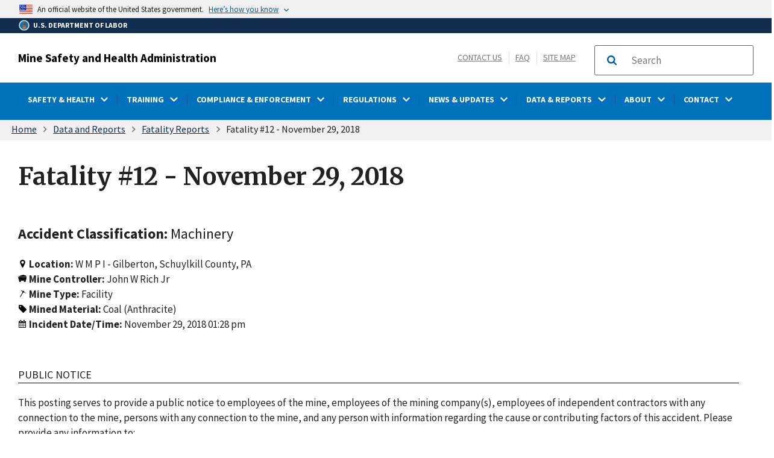

--- FILE ---
content_type: text/html; charset=UTF-8
request_url: https://www.msha.gov/data-reports/fatality-reports/2018/fatality-12-november-29-2018
body_size: 97550
content:
<!DOCTYPE html>
<html lang="en" dir="ltr" prefix="content: http://purl.org/rss/1.0/modules/content/  dc: http://purl.org/dc/terms/  foaf: http://xmlns.com/foaf/0.1/  og: http://ogp.me/ns#  rdfs: http://www.w3.org/2000/01/rdf-schema#  schema: http://schema.org/  sioc: http://rdfs.org/sioc/ns#  sioct: http://rdfs.org/sioc/types#  skos: http://www.w3.org/2004/02/skos/core#  xsd: http://www.w3.org/2001/XMLSchema# ">
<head>
  <meta charset="utf-8" />
<script async src="https://www.googletagmanager.com/gtag/js?id=G-96SXGPMLDY"></script>
<script>window.dataLayer = window.dataLayer || [];function gtag(){dataLayer.push(arguments)};gtag("js", new Date());gtag("set", "developer_id.dMDhkMT", true);gtag("config", "G-96SXGPMLDY", {"groups":"default","page_placeholder":"PLACEHOLDER_page_location"});</script>
<link rel="canonical" href="http://www.msha.gov/data-reports/fatality-reports/2018/fatality-12-november-29-2018" />
<meta name="robots" content="index, follow" />
<meta name="referrer" content="origin" />
<meta property="og:determiner" content="Automatic" />
<meta property="og:site_name" content="Mine Health and Safety Administration" />
<meta property="og:type" content="article" />
<meta property="og:url" content="http://www.msha.gov/data-reports/fatality-reports/2018/fatality-12-november-29-2018" />
<meta property="og:title" content="Fatality #12 - November 29, 2018" />
<meta property="og:image" content="http://www.msha.gov/sites/default/files/Mine_Safety_and_Health_Administration_emblem.png" />
<meta name="twitter:card" content="summary_large_image" />
<meta name="twitter:site" content="@MSHA_DOL" />
<meta name="twitter:title" content="Fatality #12 - November 29, 2018" />
<meta name="twitter:image" content="http://www.msha.gov/sites/default/files/Mine_Safety_and_Health_Administration_emblem.png" />
<meta name="MobileOptimized" content="width" />
<meta name="HandheldFriendly" content="true" />
<meta name="viewport" content="width=device-width, initial-scale=1.0" />
<link rel="icon" href="/sites/default/files/msha-favicon_1_0.png" type="image/png" />

  <title>Fatality #12 - November 29, 2018 | Mine Safety and Health Administration (MSHA)</title>
  <link rel="stylesheet" media="all" href="/core/modules/system/css/components/align.module.css?t8ib13" />
<link rel="stylesheet" media="all" href="/core/modules/system/css/components/fieldgroup.module.css?t8ib13" />
<link rel="stylesheet" media="all" href="/core/modules/system/css/components/container-inline.module.css?t8ib13" />
<link rel="stylesheet" media="all" href="/core/modules/system/css/components/clearfix.module.css?t8ib13" />
<link rel="stylesheet" media="all" href="/core/modules/system/css/components/details.module.css?t8ib13" />
<link rel="stylesheet" media="all" href="/core/modules/system/css/components/hidden.module.css?t8ib13" />
<link rel="stylesheet" media="all" href="/core/modules/system/css/components/item-list.module.css?t8ib13" />
<link rel="stylesheet" media="all" href="/core/modules/system/css/components/js.module.css?t8ib13" />
<link rel="stylesheet" media="all" href="/core/modules/system/css/components/nowrap.module.css?t8ib13" />
<link rel="stylesheet" media="all" href="/core/modules/system/css/components/position-container.module.css?t8ib13" />
<link rel="stylesheet" media="all" href="/core/modules/system/css/components/reset-appearance.module.css?t8ib13" />
<link rel="stylesheet" media="all" href="/core/modules/system/css/components/resize.module.css?t8ib13" />
<link rel="stylesheet" media="all" href="/core/modules/system/css/components/system-status-counter.css?t8ib13" />
<link rel="stylesheet" media="all" href="/core/modules/system/css/components/system-status-report-counters.css?t8ib13" />
<link rel="stylesheet" media="all" href="/core/modules/system/css/components/system-status-report-general-info.css?t8ib13" />
<link rel="stylesheet" media="all" href="/core/modules/system/css/components/tablesort.module.css?t8ib13" />
<link rel="stylesheet" media="all" href="/core/modules/views/css/views.module.css?t8ib13" />
<link rel="stylesheet" media="all" href="/modules/contrib/extlink/css/extlink.css?t8ib13" />
<link rel="stylesheet" media="all" href="/themes/contrib/ddp_dol_theme/build/css/style.css?t8ib13" />
<link rel="stylesheet" media="all" href="/themes/opa_theme/build/css/style.css?t8ib13" />

  <script src="https://use.fontawesome.com/releases/v5.13.1/js/all.js" defer crossorigin="anonymous"></script>
<script src="https://use.fontawesome.com/releases/v5.13.1/js/v4-shims.js" defer crossorigin="anonymous"></script>

</head>
<body class="layout-no-sidebars">
<a class="usa-skipnav visually-hidden focusable" href="#main-content" id="skip-nav">
  Skip to main content
</a>

  <div class="dialog-off-canvas-main-canvas" data-off-canvas-main-canvas>
    



<div class="layout-container inner-page">
	<div class="agency-header">
	<header class="header cf usa-header usa-header-extended cd-main-header">

		<div class="usa-banner">
      <div class="usa-accordion">
        <div class="usa-banner__header" aria-label="Official United States Government Website Disclaimer">
            <div class="usa-banner__inner">
                <div class="grid-col-auto">
                    <img class="usa-banner__header-flag" src="/themes/opa_theme/img/flag-favicon-57.png" alt="U.S. flag">
                </div>
                <div class="grid-col-fill tablet:grid-col-auto">

                  <p>An official website of the United States government.</p>
                  <p class="usa-banner__header-action" aria-hidden="true">Here’s how you know</p>
                </div>

                <button class="usa-accordion__button usa-banner__button" aria-expanded="false" aria-controls="gov-banner"
                title="Click to expand">
                    <span class="usa-banner__button-text">Here’s how you know</span>
                </button>

            </div>
        </div>
        <div class="usa-banner__content usa-accordion__content" id="gov-banner" hidden>
            <div class="grid-row grid-gap-lg">
                <div class="usa-banner__guidance tablet:grid-col-6">
                    <img class="usa-banner__icon usa-media-block__img" src="/themes/opa_theme/img/icon-dot-gov.svg" alt="Dot gov">
                    <div class="usa-media-block__body">
                        <p>
                            <strong>The .gov means it’s official.</strong>
                            <br> Federal government websites often end in .gov or .mil. Before sharing sensitive information, make sure you’re on a federal government site.
                        </p>
                    </div>
                </div>
                <div class="usa-banner__guidance tablet:grid-col-6">
                    <img class="usa-banner__icon usa-media-block__img" src="/themes/opa_theme/img/icon-https.svg" alt="Https">
                    <div class="usa-media-block__body">
                        <p>
                            <strong>The site is secure.</strong>
                            <br> The <strong>https://</strong> ensures that you are connecting to the official website and that any information you provide is encrypted and transmitted securely.
                        </p>
                    </div>
                </div>
            </div>
        </div>
    </div>
  </div>



		<div id="top-agency-name" class="banner-second container d-flex align-items-center">
	<div class="agency-container agency-container--small d-flex align-items-center container">
		<div class="agency">
			<a href="https://www.dol.gov">
				<div class="d-flex align-items-center dol-logo-area--small">
					<div class="DOL-header-logo">
						<img src="/themes/opa_theme/img/Agency_DOL_Logo_dark.svg" alt="United States Department of Labor" title="Home"  aria-hidden="true" />
					</div>
					<span>U.S. Department of Labor</span>
				</div>
			</a>
		</div>
	</div>
</div>

        <div class="container d-flex align-items-center agency-name">
			<span>
				<a href="/">Mine Safety and Health Administration</a>
			</span>
			<div class="header-right-container">
				<div class="secondarylinks-container">
					<div class="d-flex align-items-center">
						<div class="dol-menu-button">
							<button class="usa-menu-btn dol-menu-button usa-button-primary">Menu</button>
						</div>
						<div class="secondary-links">
							

                  <span  class="clearfix">
        <a href="/contact/general-contacts" data-drupal-link-system-path="node/36">Contact Us</a>
      </span>
              <span  class="clearfix">
        <a href="/msha-frequently-asked-questions?field_faq_category_target_id=181121" data-drupal-link-query="{&quot;field_faq_category_target_id&quot;:&quot;181121&quot;}" data-drupal-link-system-path="node/235507">FAQ</a>
      </span>
                      <span  class="clearfix last">
        <a href="/sitemap/a" data-drupal-link-system-path="sitemap/a">Site Map</a>
      </span>
      



													</div>
					</div>
				</div>
				<div class="searchbox-container nav-hide-on-mobile">
					<div id="block-searchblockdesktopviewport">
	
		
			<div class="content">
			      <div id="search-placeholder-large" class="form">
        <div class="input-group">
            <form accept-charset="UTF-8" action="https://search.usa.gov/search" id="search_form_large" method="get"
              class="searchbox d-flex usa-search usa-search--small">
              <div role="search">
                <div style="margin:0;padding:0;display:inline;"><input name="utf8" type="hidden" value="&#x2713;" /></div>
                <label for="query_large" class="sr-only">Search</label>
                <input id="affiliate_large" name="affiliate" type="hidden" value="www.msha.gov" />
                <input class="searchbox-input usa-input" id="query_large" name="query" aria-label="search"
                  type="text" autocomplete="off" placeholder="Search" tabindex="0" />
                  <span class="input-group-btn">
                  <button type="submit" title="Click to Search" class="usa-button search-button">
                    <span class="usa-sr-only">Search</span>
                  </button>
                  </span>
              </div>
            </form>
          </div>
        </div>
		</div>
	</div>

				</div>
			</div>
		</div>
		<div id="header-content">
			    

  
      
                    

            <div class="agency-nav-container" id="dol-primary-menu">
        <div class="container">

                            <div class="nav-show-on-mobile outer-search-container">
                <div id="block-searchbox-2">
	
		
			<div class="content">
			      <div id="search-placeholder-small" class="form">
        <div class="input-group">
            <form accept-charset="UTF-8" action="https://search.usa.gov/search" id="search_form_small" method="get"
              class="searchbox d-flex usa-search usa-search--small">
              <div role="search">
                <div style="margin:0;padding:0;display:inline;"><input name="utf8" type="hidden" value="&#x2713;" /></div>
                <label for="query_small" class="sr-only">Search</label>
                <input id="affiliate_small" name="affiliate" type="hidden" value="www.msha.gov" />
                <input class="searchbox-input usa-input" id="query_small" name="query" aria-label="search"
                  type="text" autocomplete="off" placeholder="Search" tabindex="0" />
                  <span class="input-group-btn">
                  <button type="submit" title="Click to Search" class="usa-button search-button">
                    <span class="usa-sr-only">Search</span>
                  </button>
                  </span>
              </div>
            </form>
          </div>
        </div>
		</div>
	</div>

                </div>
            
            <ul region="primary_menu" block="block-horizontalmenu" class="clearfix agency-submenu sub-nav-group cd-primary-nav is-fixed main-primary-menu inner-menu" id="cd-primary-nav-secondary-desktop" aria-label="Mega menu navigation">
                                                                                                                                                                                                        <li class="has-children">
                                    
                                    
                                        <a href=""><span class="menu-border-wrapper"><span class="menutitle">SAFETY &amp; HEALTH</span><span class="menuarrow"><p class="backtext">Back</p><span class="fas fa-chevron-down"></span></span></span></a>

                                    
                                                                                        

                        <ul class="cd-secondary-nav is-hidden">
                                                                                            <li class="has-children">
                            <ul class="main-primary-menu inner-agency-ul">
                                                                                                                                                                <li class="has-children">
                                    
                                                                            <span><a href="/safety-and-health" class="has-children" data-drupal-link-system-path="node/234742">Safety &amp; Health</a></span>
                                    
                                                                                        

                            <div class="unorder-flex">
                                                                                                                                                                                                                                                                                                            <ul class="batch-wrapper">
                                                    <li  class="batch-column-1">
                                                                                                                        
                                                                            <a href="/safety-health/msha-health-locator-tool"><span class="menu-border-wrapper">MSHA Health Resource Locator Tool</span></a>
                                    
                                                                        </li>

                                    

                                                                                                                                                                                                                                                <li  class="batch-column-1">
                                                                                                                        
                                                                            <a href="/safety-and-health/safety-and-health-initiatives"><span class="menu-border-wrapper">Safety &amp; Health Initiatives</span></a>
                                    
                                                                        </li>

                                    

                                                                                                                                                                                                                                                <li  class="batch-column-1">
                                                                                                                        
                                                                            <a href="/safety-and-health/safety-and-health-materials"><span class="menu-border-wrapper">Safety &amp; Health Materials</span></a>
                                    
                                                                        </li>

                                    

                                                                                                                                                                                                                                                <li  class="batch-column-1">
                                                                                                                        
                                                                            <a href="/safety-and-health/mine-emergency-operations"><span class="menu-border-wrapper">Mine Emergency Operations</span></a>
                                    
                                                                        </li>

                                                                        </ul>
                                    

                                                                                                                                
                                            </div>
                                    
                                                                        </li>

                                    

                                                                                                                                                                                                                                                        </li>
                            </ul>
                                                        
                                            </ul>
                                    
                                                                        </li>

                                    

                                                                                                                                            <li class="has-children">
                                    
                                    
                                        <a href=""><span class="menu-border-wrapper"><span class="menutitle">TRAINING</span><span class="menuarrow"><p class="backtext">Back</p><span class="fas fa-chevron-down"></span></span></span></a>

                                    
                                                                                        

                        <ul class="cd-secondary-nav is-hidden">
                                                                                            <li class="has-children">
                            <ul class="main-primary-menu inner-agency-ul">
                                                                                                                                                                <li class="has-children">
                                    
                                                                            <span><a href="/training" class="has-children" data-drupal-link-system-path="node/234744">Training</a></span>
                                    
                                                                                        

                            <div class="unorder-flex">
                                                                                                                                                                                                                                                                                                            <ul class="batch-wrapper">
                                                    <li  class="batch-column-1">
                                                                                                                        
                                                                            <a href="/training/training-programs-and-courses"><span class="menu-border-wrapper">Training Programs &amp; Courses</span></a>
                                    
                                                                        </li>

                                    

                                                                                                                                                                                                                                                <li  class="batch-column-1">
                                                                                                                        
                                                                            <a href="/training/developing-training-plan"><span class="menu-border-wrapper">Develop a Training Plan</span></a>
                                    
                                                                        </li>

                                    

                                                                                                                                                                                                                                                <li  class="batch-column-1">
                                                                                                                        
                                                                            <a href="/training/mine-rescue-training"><span class="menu-border-wrapper">Mine Rescue Training</span></a>
                                    
                                                                        </li>

                                    

                                                                                                                                                                                                                                                <li  class="batch-column-1">
                                                                                                                        
                                                                            <a href="/training/instructor-materials"><span class="menu-border-wrapper">Instructor Materials</span></a>
                                    
                                                                        </li>

                                    

                                                                                                                                                                                                                                                <li  class="batch-column-1">
                                                                                                                        
                                                                            <a href="/training/training-education-faqs"><span class="menu-border-wrapper">Training &amp; Education FAQs</span></a>
                                    
                                                                        </li>

                                    

                                                                                                                                                                                                                                                <li  class="batch-column-1">
                                                                                                                        
                                                                            <a href="/training-education/quarterly-training-calls"><span class="menu-border-wrapper">Quarterly Training Calls &amp; Stakeholder Meetings</span></a>
                                    
                                                                        </li>

                                    

                                                                                                                                                                                                                                                <li  class="batch-column-1">
                                                                                                                        
                                                                            <a href="/training/state-grant-participants"><span class="menu-border-wrapper">State Grant Participants</span></a>
                                    
                                                                        </li>

                                    

                                                                                                                                                                                                                                                <li  class="batch-column-1">
                                                                                                                        
                                                                            <a href="/training/brookwood-sago-mine-safety-grants"><span class="menu-border-wrapper">Brookwood-Sago Mine Safety Grants</span></a>
                                    
                                                                        </li>

                                                                        </ul>
                                    

                                                                                                                                
                                            </div>
                                    
                                                                        </li>

                                    

                                                                                                                                                                                                                                                        </li>
                            </ul>
                                                        
                                            </ul>
                                    
                                                                        </li>

                                    

                                                                                                                                            <li class="has-children">
                                    
                                    
                                        <a href=""><span class="menu-border-wrapper"><span class="menutitle">COMPLIANCE &amp; ENFORCEMENT</span><span class="menuarrow"><p class="backtext">Back</p><span class="fas fa-chevron-down"></span></span></span></a>

                                    
                                                                                        

                        <ul class="cd-secondary-nav is-hidden">
                                                                                            <li class="has-children">
                            <ul class="main-primary-menu inner-agency-ul">
                                                                                                                                                                <li class="has-children">
                                    
                                                                            <span><a href="/compliance-and-enforcement" class="has-children" data-drupal-link-system-path="node/229">Compliance &amp; Enforcement</a></span>
                                    
                                                                                        

                            <div class="unorder-flex">
                                                                                                                                                                                                                                                                                                            <ul class="batch-wrapper">
                                                    <li  class="batch-column-1">
                                                                                                                        
                                                                            <a href="/compliance-and-enforcement/compliance-assistance"><span class="menu-border-wrapper">Compliance Assistance</span></a>
                                    
                                                                        </li>

                                    

                                                                                                                                                                                                                                                <li  class="batch-column-1">
                                                                                                                        
                                                                            <a href="/compliance-and-enforcement/mine-inspections"><span class="menu-border-wrapper">Mine Inspections</span></a>
                                    
                                                                        </li>

                                    

                                                                                                                                                                                                                                                <li  class="batch-column-1">
                                                                                                                        
                                                                            <a href="/compliance-and-enforcement/forms-online-filing"><span class="menu-border-wrapper">Forms &amp; Online Filing</span></a>
                                    
                                                                        </li>

                                    

                                                                                                                                                                                                                                                <li  class="batch-column-1">
                                                                                                                        
                                                                            <a href="/compliance-and-enforcement/equipment-approval-certification"><span class="menu-border-wrapper">Equipment Approval &amp; Certification</span></a>
                                    
                                                                        </li>

                                    

                                                                                                                                                                                                                                                <li  class="batch-column-1">
                                                                                                                        
                                                                            <a href="/compliance-enforcement/pattern-violations-pov"><span class="menu-border-wrapper">Pattern of Violations</span></a>
                                    
                                                                        </li>

                                    

                                                                                                                                                                                                                                                <li  class="batch-column-1">
                                                                                                                        
                                                                            <a href="/compliance-and-enforcement/contesting-citations"><span class="menu-border-wrapper">Contesting Citations</span></a>
                                    
                                                                        </li>

                                    

                                                                                                                                                                                                                                                <li  class="batch-column-1">
                                                                                                                        
                                                                            <a href="/compliance-and-enforcement/penalty-assessments-and-payments"><span class="menu-border-wrapper">Penalty Assessments &amp; Payments</span></a>
                                    
                                                                        </li>

                                    

                                                                                                                                                                                                                                                <li  class="batch-column-1">
                                                                                                                        
                                                                            <a href="/compliance-enforcement/compliance-assistance-safety-and-health-cash-program"><span class="menu-border-wrapper">CASH Program</span></a>
                                    
                                                                        </li>

                                                                        </ul>
                                    

                                                                                                                                
                                            </div>
                                    
                                                                        </li>

                                    

                                                                                                                                                                                                                                                        </li>
                            </ul>
                                                        
                                            </ul>
                                    
                                                                        </li>

                                    

                                                                                                                                            <li class="has-children">
                                    
                                    
                                        <a href=""><span class="menu-border-wrapper"><span class="menutitle">REGULATIONS</span><span class="menuarrow"><p class="backtext">Back</p><span class="fas fa-chevron-down"></span></span></span></a>

                                    
                                                                                        

                        <ul class="cd-secondary-nav is-hidden">
                                                                                            <li class="has-children">
                            <ul class="main-primary-menu inner-agency-ul">
                                                                                                                                                                <li class="has-children">
                                    
                                                                            <span><a href="/regulations" class="has-children" data-drupal-link-system-path="node/227">Regulations</a></span>
                                    
                                                                                        

                            <div class="unorder-flex">
                                                                                                                                                                                                                                                                                                            <ul class="batch-wrapper">
                                                    <li  class="batch-column-1">
                                                                                                                        
                                                                            <a href="/regulations/standards-and-regulations"><span class="menu-border-wrapper">Standards &amp; Regulations</span></a>
                                    
                                                                        </li>

                                    

                                                                                                                                                                                                                                                <li  class="batch-column-1">
                                                                                                                        
                                                                            <a href="/regulations/laws"><span class="menu-border-wrapper">Laws</span></a>
                                    
                                                                        </li>

                                    

                                                                                                                                                                                                                                                <li  class="batch-column-1">
                                                                                                                        
                                                                            <a href="/compliance-and-enforcement/compliance-assistance#policy"><span class="menu-border-wrapper">Policy and Procedures</span></a>
                                    
                                                                        </li>

                                    

                                                                                                                                                                                                                                                <li  class="batch-column-1">
                                                                                                                        
                                                                            <a href="/regulations/rulemaking"><span class="menu-border-wrapper">Rulemaking</span></a>
                                    
                                                                        </li>

                                                                        </ul>
                                    

                                                                                                                                
                                            </div>
                                    
                                                                        </li>

                                    

                                                                                                                                                                                                                                                        </li>
                            </ul>
                                                        
                                            </ul>
                                    
                                                                        </li>

                                    

                                                                                                                                            <li class="has-children">
                                    
                                    
                                        <a href=""><span class="menu-border-wrapper"><span class="menutitle">NEWS &amp; UPDATES</span><span class="menuarrow"><p class="backtext">Back</p><span class="fas fa-chevron-down"></span></span></span></a>

                                    
                                                                                        

                        <ul class="cd-secondary-nav is-hidden">
                                                                                            <li class="has-children">
                            <ul class="main-primary-menu inner-agency-ul">
                                                                                                                                                                <li class="has-children">
                                    
                                                                            <span><a href="/news-and-updates" class="has-children" data-drupal-link-system-path="node/73">News &amp; Updates</a></span>
                                    
                                                                                        

                            <div class="unorder-flex">
                                                                                                                                                                                                                                                                                                            <ul class="batch-wrapper">
                                                    <li  class="batch-column-1">
                                                                                                                        
                                                                            <a href="/news-media/whats-new"><span class="menu-border-wrapper">What&#039;s New</span></a>
                                    
                                                                        </li>

                                    

                                                                                                                                                                                                                                                <li  class="batch-column-1">
                                                                                                                        
                                                                            <a href="/news-and-updates/news-releases"><span class="menu-border-wrapper">News Releases</span></a>
                                    
                                                                        </li>

                                    

                                                                                                                                                                                                                                                <li  class="batch-column-1">
                                                                                                                        
                                                                            <a href="/news-and-updates/speeches-testimony"><span class="menu-border-wrapper">Speeches &amp; Testimony</span></a>
                                    
                                                                        </li>

                                    

                                                                                                                                                                                                                                                <li  class="batch-column-1">
                                                                                                                        
                                                                            <a href="/news-and-updates/events"><span class="menu-border-wrapper">Events</span></a>
                                    
                                                                        </li>

                                    

                                                                                                                                                                                                                                                <li  class="batch-column-1">
                                                                                                                        
                                                                            <a href="/news-and-updates/alerts-hazards"><span class="menu-border-wrapper">Alerts &amp; Hazards</span></a>
                                    
                                                                        </li>

                                    

                                                                                                                                                                                                                                                <li  class="batch-column-1">
                                                                                                                        
                                                                            <a href="/news-updates/media-gallery"><span class="menu-border-wrapper">Media Gallery</span></a>
                                    
                                                                        </li>

                                    

                                                                                                                                                                                                                                                <li  class="batch-column-1">
                                                                                                                        
                                                                            <a href="https://public.govdelivery.com/accounts/USDOL/subscriber/new"><span class="menu-border-wrapper">Subscribe to Email Alerts</span></a>
                                    
                                                                        </li>

                                                                        </ul>
                                    

                                                                                                                                
                                            </div>
                                    
                                                                        </li>

                                    

                                                                                                                                                                                                                                                        </li>
                            </ul>
                                                        
                                            </ul>
                                    
                                                                        </li>

                                    

                                                                                                                                            <li class="has-children">
                                    
                                    
                                        <a href=""><span class="menu-border-wrapper"><span class="menutitle">DATA &amp; REPORTS</span><span class="menuarrow"><p class="backtext">Back</p><span class="fas fa-chevron-down"></span></span></span></a>

                                    
                                                                                        

                        <ul class="cd-secondary-nav is-hidden">
                                                                                            <li class="has-children">
                            <ul class="main-primary-menu inner-agency-ul">
                                                                                                                                                                <li class="has-children">
                                    
                                                                            <span><a href="/data-and-reports" class="has-children" data-drupal-link-system-path="node/226">Data &amp; Reports</a></span>
                                    
                                                                                        

                            <div class="unorder-flex">
                                                                                                                                                                                                                                                                                                            <ul class="batch-wrapper">
                                                    <li  class="batch-column-1">
                                                                                                                        
                                                                            <a href="/mdrs"><span class="menu-border-wrapper">Mine Data Retrieval System</span></a>
                                    
                                                                        </li>

                                    

                                                                                                                                                                                                                                                <li  class="batch-column-1">
                                                                                                                        
                                                                            <a href="/data-and-reports/fatality-reports/search"><span class="menu-border-wrapper">Fatality Reports</span></a>
                                    
                                                                        </li>

                                    

                                                                                                                                                                                                                                                <li  class="batch-column-1">
                                                                                                                        
                                                                            <a href="/data-and-reports/data-sources-and-calculators"><span class="menu-border-wrapper">Data Sources &amp; Calculators</span></a>
                                    
                                                                        </li>

                                    

                                                                                                                                                                                                                                                <li  class="batch-column-1">
                                                                                                                        
                                                                            <a href="/data-and-reports/statistics"><span class="menu-border-wrapper">Statistics</span></a>
                                    
                                                                        </li>

                                    

                                                                                                                                                                                                                                                <li  class="batch-column-1">
                                                                                                                        
                                                                            <a href="/data-and-reports/reports"><span class="menu-border-wrapper">Reports</span></a>
                                    
                                                                        </li>

                                                                        </ul>
                                    

                                                                                                                                
                                            </div>
                                    
                                                                        </li>

                                    

                                                                                                                                                                                                                                                        </li>
                            </ul>
                                                        
                                            </ul>
                                    
                                                                        </li>

                                    

                                                                                                                                            <li class="has-children">
                                    
                                    
                                        <a href=""><span class="menu-border-wrapper"><span class="menutitle">ABOUT</span><span class="menuarrow"><p class="backtext">Back</p><span class="fas fa-chevron-down"></span></span></span></a>

                                    
                                                                                        

                        <ul class="cd-secondary-nav is-hidden">
                                                                                            <li class="has-children">
                            <ul class="main-primary-menu inner-agency-ul">
                                                                                                                                                                <li class="has-children">
                                    
                                                                            <span><a href="/about" class="has-children" data-drupal-link-system-path="node/23">About</a></span>
                                    
                                                                                        

                            <div class="unorder-flex">
                                                                                                                                                                                                                                                                                                            <ul class="batch-wrapper">
                                                    <li  class="batch-column-1">
                                                                                                                        
                                                                            <a href="/about/mission"><span class="menu-border-wrapper">Mission</span></a>
                                    
                                                                        </li>

                                    

                                                                                                                                                                                                                                                <li  class="batch-column-1">
                                                                                                                        
                                                                            <a href="/miners-responsibilities-redirect"><span class="menu-border-wrapper">Miners&#039; Rights and Responsibilities</span></a>
                                    
                                                                        </li>

                                    

                                                                                                                                                                                                                                                <li  class="batch-column-1">
                                                                                                                        
                                                                            <a href="/about/leadership"><span class="menu-border-wrapper">Leadership</span></a>
                                    
                                                                        </li>

                                    

                                                                                                                                                                                                                                                <li  class="batch-column-1">
                                                                                                                        
                                                                            <a href="/about/office-assistant-secretary-mine-safety-health-organization-chart"><span class="menu-border-wrapper">Organizational Chart</span></a>
                                    
                                                                        </li>

                                    

                                                                                                                                                                                                                                                <li  class="batch-column-1">
                                                                                                                        
                                                                            <a href="/about/program-areas-and-offices"><span class="menu-border-wrapper">Program Areas &amp; Offices</span></a>
                                    
                                                                        </li>

                                    

                                                                                                                                                                                                                                                <li  class="batch-column-1">
                                                                                                                        
                                                                            <a href="/about/careers"><span class="menu-border-wrapper">Careers</span></a>
                                    
                                                                        </li>

                                    

                                                                                                                                                                                                                                                <li  class="batch-column-1">
                                                                                                                        
                                                                            <a href="/about/about/history"><span class="menu-border-wrapper">History</span></a>
                                    
                                                                        </li>

                                    

                                                                                                                                                                                                                                                <li  class="batch-column-1">
                                                                                                                        
                                                                            <a href="/about/memoranda-understanding"><span class="menu-border-wrapper">Memoranda of Understanding</span></a>
                                    
                                                                        </li>

                                                                        </ul>
                                    

                                                                                                                                
                                            </div>
                                    
                                                                        </li>

                                    

                                                                                                                                                                                                                                                        </li>
                            </ul>
                                                        
                                            </ul>
                                    
                                                                        </li>

                                    

                                                                                                                                            <li class="has-children">
                                    
                                    
                                        <a href=""><span class="menu-border-wrapper"><span class="menutitle">CONTACT</span><span class="menuarrow"><p class="backtext">Back</p><span class="fas fa-chevron-down"></span></span></span></a>

                                    
                                                                                        

                        <ul class="cd-secondary-nav is-hidden">
                                                                                            <li class="has-children">
                            <ul class="main-primary-menu inner-agency-ul">
                                                                                                                                                                <li class="has-children">
                                    
                                                                            <span><a href="/contact" class="has-children" data-drupal-link-system-path="node/27">Contact</a></span>
                                    
                                                                                        

                            <div class="unorder-flex">
                                                                                                                                                                                                                                                                                                            <ul class="batch-wrapper">
                                                    <li  class="batch-column-1">
                                                                                                                        
                                                                            <a href="/contact/emergencies"><span class="menu-border-wrapper">Emergencies</span></a>
                                    
                                                                        </li>

                                    

                                                                                                                                                                                                                                                <li  class="batch-column-1">
                                                                                                                        
                                                                            <a href="/contact/general-contacts"><span class="menu-border-wrapper">General Contacts</span></a>
                                    
                                                                        </li>

                                    

                                                                                                                                                                                                                                                <li  class="batch-column-1">
                                                                                                                        
                                                                            <a href="/support-resources/external-mining-resources/state-mining-agencies"><span class="menu-border-wrapper">State Mining Agencies</span></a>
                                    
                                                                        </li>

                                    

                                                                                                                                                                                                                                                <li  class="batch-column-1">
                                                                                                                        
                                                                            <a href="/msha-frequently-asked-questions?field_faq_category_target_id=181121"><span class="menu-border-wrapper">MSHA Frequently Asked Questions</span></a>
                                    
                                                                        </li>

                                                                        </ul>
                                    

                                                                                                                                
                                            </div>
                                    
                                                                        </li>

                                    

                                                                                                                                                                                                                                                        </li>
                            </ul>
                                                        
                                            </ul>
                                    
                                                                        </li>

                                    

                                                                                                                                
                                            </ul>
                                    

    


		</div>
	</header>
</div>

	<div class="pre-content">
		<div id="block-breadcrumbs">
	
		
			<div class="content">
				<div id="breadcrumbs-container" class="container">
		<nav aria-label="breadcrumb">
			<span id="system-breadcrumb" class="visually-hidden">Breadcrumb</span>
			<ul class="breadcrumbs usa-breadcrumb__list">
									<li>
													<a href="/" class="usa-breadcrumb__link">Home</a>
											</li>
									<li>
													<a href="/data-reports" class="usa-breadcrumb__link">Data and Reports</a>
											</li>
									<li>
													<a href="/data-reports/fatality-reports/search" class="usa-breadcrumb__link">Fatality Reports</a>
											</li>
							</ul>
		</nav>
	</div>

		</div>
	</div>


	</div>

	<main class="cd-main-content">

		<div id="page-title-area">
			
			
			
							<h1>Fatality #12 - November 29, 2018</h1>
					</div>

		
		<div id="main-content" class="basic-page grid-row">

								<div class="usa-layout-docs__main usa-prose usa-layout-docs">
					
					<div data-drupal-messages-fallback class="hidden"></div><div class="views-element-container" id="block-views-block-fatality-reports-block-1">
	
		
			<div class="content">
			<div region="content" block="block-views-block-fatality-reports-block-1"><div class="js-view-dom-id-3796c847a4727ef935676d704c190658cc2d541ae1a2c7fbac9f0dcb8cebca95">
  
  
  

  
  
  

      <div class="views-row"><div class="views-field views-field-field-accident-classification"><strong class="views-label views-label-field-accident-classification">Accident Classification: </strong>Machinery</div><div class="views-field views-field-field-location-at-fatality"><strong class="views-label views-label-field-location-at-fatality">Location: </strong>W M P I - Gilberton, Schuylkill County,  PA</div><div class="views-field views-field-field-mine-controller"><strong class="views-label views-label-field-mine-controller">Mine Controller: </strong>John W Rich Jr</div><div class="views-field views-field-field-mine-type"><strong class="views-label views-label-field-mine-type">Mine Type: </strong>Facility</div><div class="views-field views-field-field-primary-sic"><strong class="views-label views-label-field-primary-sic">Mined Material: </strong>Coal (Anthracite)</div><div class="views-field views-field-field-arep-fatal-date"><strong class="views-label views-label-field-arep-fatal-date">Incident Date/Time: </strong><span datetime="2018-11-29T18:28:00Z">November 29, 2018 01:28 pm</span>
</div></div>

    

  
  

  
  
</div>
</div>

		</div>
	</div>
<div class="views-element-container" id="block-views-block-fatality-reports-block-3">
	
		
			<div class="content">
			<div region="content" block="block-views-block-fatality-reports-block-3"><div class="js-view-dom-id-800058f768d62d3bfd5cbd7e80540487dea735f21b8937fbfef6945a42abcc9c">
  
  
  

  
  
  

      <div class="views-row"><div class="views-field views-field-body"><div class="views-label views-label-body">PUBLIC NOTICE</div><div class="field-content"><p>This posting serves to provide a public notice to employees of the mine, employees of the mining company(s), employees of independent contractors with any connection to the mine, persons with any connection to the mine, and any person with information regarding the cause or contributing factors of this accident. Please provide any information to:&nbsp;<br><br>
<strong>Thomas Leshko</strong><strong>,&nbsp;</strong>Lead Investigator: &nbsp;<br><br>
<strong>Phone</strong>: 570-874-8980 ext. 2120</p>
</div></div></div>

    

  
  

  
  
</div>
</div>

		</div>
	</div>
<div class="views-element-container" id="block-views-block-fatality-reports-block-2">
	
		
			<div class="content">
			<div region="content" block="block-views-block-fatality-reports-block-2"><div class="js-view-dom-id-c57da94c30d11a85c987d4cd69f9d265c329c5de4e42f327c53ead460c51df6e">
  
  
  

  
  
  

      <div class="views-row"><div class="views-field views-field-body"><div class="views-label views-label-body">PRELIMINARY REPORT</div><div class="field-content"><p>On November 29, 2018, at approximately 1 :05 p.m., a mechanic working on a company service truck received a head injury while examining a valve body in the compartment of the truck. While the mechanic was looking at a hydraulic valve for the crane on the back of the truck, a hydraulic fitting blew a piece of 1/8 inch steel or copper line from the valve body penetrating the mechanic's head. The victim was transported by Life Flight helicopter to Geisinger Medical Center in Danville, PA. The victim died from his injuries on December 30, 2018.&nbsp;</p>
</div></div><div class="views-field views-field-view-node"><span class="field-content"><a href="/data-reports/fatality-reports/2018/fatality-12-november-29-2018/preliminary-report" class="usa-button" hreflang="und">Read more about the Preliminary Report</a></span></div></div>

    

  
  

  
  
</div>
</div>

		</div>
	</div>
<div id="block-mainpagecontent">
	
		
			<div class="content">
			<article about="/data-reports/fatality-reports/2018/fatality-12-november-29-2018">

  
    

  <div>
    
  </div>

</article>

		</div>
	</div>
<div class="views-element-container" id="block-views-block-fatality-reports-block-4">
	
		
			<div class="content">
			<div region="content" block="block-views-block-fatality-reports-block-4"><div class="js-view-dom-id-c811d539f293a3f9737c6386797ea85dfc4a088218f508e0c3e97bf9a2f19412">
  
  
  

  
  
  

      <div class="views-row"><div class="views-field views-field-body"><div class="views-label views-label-body">FATALITY ALERT</div><div class="field-content"><p><strong>COAL MINE FATALITY</strong> – On Thursday, November 29, 2018, a mechanic with 29 years of mining experience was severely injured when hydraulic pressure propelled a piece of metal out of a hydraulic fitting that he was examining, and the metal penetrated his head.&nbsp; The miner died on December 30, 2018, as a result of his injuries.</p>
</div></div><div class="views-field views-field-view-node"><span class="field-content"><a href="/data-reports/fatality-reports/2018/fatality-12-november-29-2018/fatality-alert" class="usa-button" hreflang="und">Read more about the Fatality Alert</a></span></div></div>

    

  
  

  
  
</div>
</div>

		</div>
	</div>
<div class="views-element-container" id="block-views-block-fatality-reports-block-5">
	
		
			<div class="content">
			<div region="content" block="block-views-block-fatality-reports-block-5"><div class="js-view-dom-id-150f4bac0ffda021419f8c86275f60b773856c4fd335ee8b969580d6749185aa">
  
  
  

  
  
  

      <div class="views-row"><div class="views-field views-field-body"><div class="views-label views-label-body">FINAL REPORT</div><div class="field-content"><div>
<p>&nbsp;</p>
<p align="right"><strong>CAI-2018-12</strong></p>
<p align="right">&nbsp;</p>
<p align="center"><strong>UNITED STATES</strong></p>
<p align="center"><strong>DEPARTMENT OF LABOR</strong></p>
<p align="center"><strong>MINE SAFETY AND HEALTH ADMINISTRATION</strong></p>
<p align="center"><strong>COAL MINE SAFETY AND HEALTH</strong></p>
<p align="center"><strong>REPORT OF INVESTIGATION</strong></p>
<p align="center"><strong>Surface Coal Mine Facility</strong></p>
<p align="center"><strong>Fatal Machinery Accident</strong></p></div></div><div class="views-field views-field-view-node"><span class="field-content"><a href="/data-reports/fatality-reports/2018/fatality-12-november-29-2018/final-report" class="usa-button" hreflang="und">Read More about the Final Report</a></span></div></div>

    

  
  

  
  
</div>
</div>

		</div>
	</div>


									</div>
			</div>

			
		</main>

		<footer class="-footer usa-footer usa-footer--big" role="contentinfo">
	<div class="usa-footer__return-to-top container">
		<a href="#" class="footer-scroll-to-top">
			<span>Scroll to Top</span>
			<span class="fa fa-arrow-circle-o-up" aria-hidden="true"></span>
		</a>
	</div>

	<section class="dol-footer-nav">
		  <div>
        

    <div class="panel">
                  <ul block="block-menu-block-dol-footer-nav-menu" class="clearfix dol-footer-nav-menu container">
                    <li>
          <a href="/compliance-and-enforcement/forms-online-filing" class="dol-footer-nav-link" data-drupal-link-system-path="node/291">Forms</a>
                  </li>
              <li>
          <a href="/data-and-reports/fatality-reports/search" class="dol-footer-nav-link" data-drupal-link-system-path="data-and-reports/fatality-reports/search">Fatality Database</a>
                  </li>
              <li>
          <a href="/support-resources" class="dol-footer-nav-link" data-drupal-link-system-path="node/230">Support &amp; Resources</a>
                  </li>
              <li>
          <a href="/msha-frequently-asked-questions?field_faq_category_target_id=181121" class="dol-footer-nav-link" data-drupal-link-query="{&quot;field_faq_category_target_id&quot;:&quot;181121&quot;}" data-drupal-link-system-path="node/235507">Frequently Asked Questions</a>
                  </li>
            </ul>
      </div>






  </div>

	</section>

	<div class="dol-footer-primary usa-footer__primary-section">
		<div class="grid-container container dol-footer__full-menu">
			<div class="width-inner-padding grid-row grid-gap">
				<div class="footer-address">
					<div class="grid-row">
						<div class="dol-footer-seal">
							<div class="dol-seal">
								<a href="https://www.dol.gov" title="Home">
									<img alt="United States Department of Labor Seal" src="/themes/opa_theme/img/DOL-MasterLogo_BLUE.svg"/>
								</a>
							</div>
							<div class="footer-seal-block">
																	<div class="dol-name-and-seal">U.S. Department of Labor</div>
																<div id="block-mshaaddress">
	
		
			<div class="content">
			

                        <div class="field field--name-body field--type-text-with-summary field--label-hidden clearfix"><p>Mine Safety and Health Administration<br>200 Constitution Ave&nbsp;NW<br>Suite C3522<br>Washington, DC 20210<br><a href="https://www.msha.gov/">www.msha.gov</a><br>202-693-9400</p>
</div>
            
		</div>
	</div>


							</div>
						</div>
					</div>
				</div>
				<div class="footer_menu">
					<nav class="usa-footer__nav footer__nav" aria-label="Footer navigation">
						<div class="grid-row">
							<!-- Begin Footer Second-->

            


<div id="block-menu-block-menu-dol-federal-links" class="footer_menu-block">
    <section  class="usa-footer__primary-content usa-footer__primary-content--collapsible dol-footer__primary-content dol-footer__primary-content--collapsible">

    
                <span class="usa-footer__primary-link">Federal Government<span class="far fa-plus-square"></span></span>
        
          

                      <ul block="block-menu-block-menu-dol-federal-links" class="clearfix usa-list usa-list--unstyled">
                    <li class="usa-footer__secondary-link dol-footer__secondary-link">
          <a href="https://www.whitehouse.gov" target="_blank" class="usa-footer__secondary-link dol-footer__secondary-link footer-secondary-nav-link">White House</a>
                  </li>
              <li class="usa-footer__secondary-link dol-footer__secondary-link">
          <a href="https://www.dol.gov/general/disasterrecovery" target="_blank" class="usa-footer__secondary-link dol-footer__secondary-link footer-secondary-nav-link">Disaster Recovery Assistance</a>
                  </li>
              <li class="usa-footer__secondary-link dol-footer__secondary-link">
          <a href="https://www.usa.gov/" target="_blank" class="usa-footer__secondary-link dol-footer__secondary-link footer-secondary-nav-link">USA.gov</a>
                  </li>
              <li class="usa-footer__secondary-link dol-footer__secondary-link">
          <a href="https://www.dol.gov/agencies/oasam/centers-offices/civil-rights-center/resports/notification-and-federal-employee-antidiscrimination-retaliation-act-of-2002" target="_blank" class="usa-footer__secondary-link dol-footer__secondary-link footer-secondary-nav-link">No FEAR Act Data</a>
                  </li>
            </ul>
      




      </section>
</div>




<div id="block-menu-block-menu-dol-labor-department-links" class="footer_menu-block">
    <section  class="usa-footer__primary-content usa-footer__primary-content--collapsible dol-footer__primary-content dol-footer__primary-content--collapsible">

    
                <span class="usa-footer__primary-link">Labor Department<span class="far fa-plus-square"></span></span>
        
          

                      <ul block="block-menu-block-menu-dol-labor-department-links" class="clearfix usa-list usa-list--unstyled">
                    <li class="usa-footer__secondary-link dol-footer__secondary-link">
          <a href="https://www.dol.gov/general/siteindex" target="_blank" class="usa-footer__secondary-link dol-footer__secondary-link footer-secondary-nav-link">A to Z Index</a>
                  </li>
              <li class="usa-footer__secondary-link dol-footer__secondary-link">
          <a href="https://www.dol.gov/general/dol-agencies" target="_blank" class="usa-footer__secondary-link dol-footer__secondary-link footer-secondary-nav-link">Agencies</a>
                  </li>
              <li class="usa-footer__secondary-link dol-footer__secondary-link">
          <a href="https://www.dol.gov/general/contact" class="usa-footer__secondary-link dol-footer__secondary-link footer-secondary-nav-link">Contact DOL</a>
                  </li>
              <li class="usa-footer__secondary-link dol-footer__secondary-link">
          <a href="https://www.dol.gov/general/easl" target="_blank" class="usa-footer__secondary-link dol-footer__secondary-link footer-secondary-nav-link">Emergency Accountability Status Link</a>
                  </li>
              <li class="usa-footer__secondary-link dol-footer__secondary-link">
          <a href="https://www.dol.gov/general/contact/leadership-team" target="_blank" class="usa-footer__secondary-link dol-footer__secondary-link footer-secondary-nav-link">Leadership Team</a>
                  </li>
              <li class="usa-footer__secondary-link dol-footer__secondary-link">
          <a href="https://www.oig.dol.gov/" target="_blank" class="usa-footer__secondary-link dol-footer__secondary-link footer-secondary-nav-link">Office of Inspector General</a>
                  </li>
              <li class="usa-footer__secondary-link dol-footer__secondary-link">
          <a href="https://www.dol.gov/newsroom/newsletter" target="_blank" class="usa-footer__secondary-link dol-footer__secondary-link footer-secondary-nav-link">Read The DOL Newsletter</a>
                  </li>
              <li class="usa-footer__secondary-link dol-footer__secondary-link">
          <a href="https://public.govdelivery.com/accounts/USDOL/subscriber/new?topic_id=USDOL_167" target="_blank" class="usa-footer__secondary-link dol-footer__secondary-link footer-secondary-nav-link">Subscribe to the DOL Newsletter</a>
                  </li>
            </ul>
      




      </section>
</div>




<div id="block-menu-block-menu-footer-links" class="footer_menu-block">
    <section  class="usa-footer__primary-content usa-footer__primary-content--collapsible dol-footer__primary-content dol-footer__primary-content--collapsible">

    
                <span class="usa-footer__primary-link">About the Site<span class="far fa-plus-square"></span></span>
        
          

                      <ul block="block-menu-block-menu-footer-links" class="clearfix usa-list usa-list--unstyled">
                    <li class="usa-footer__secondary-link dol-footer__secondary-link">
          <a href="/msha-foia-resources" class="usa-footer__secondary-link dol-footer__secondary-link footer-secondary-nav-link" data-drupal-link-system-path="node/334">Freedom of Information Act</a>
                  </li>
              <li class="usa-footer__secondary-link dol-footer__secondary-link">
          <a href="/about/program-areas/standards-regulations-and-variances/paperwork-reduction-act-pra-information" class="usa-footer__secondary-link dol-footer__secondary-link footer-secondary-nav-link" data-drupal-link-system-path="node/228200">Paperwork Reduction Act</a>
                  </li>
              <li class="usa-footer__secondary-link dol-footer__secondary-link">
          <a href="https://arlweb.msha.gov/recordsmanagement/recordsmanagement.asp" class="usa-footer__secondary-link dol-footer__secondary-link footer-secondary-nav-link">Records Retention Schedule</a>
                  </li>
              <li class="usa-footer__secondary-link dol-footer__secondary-link">
          <a href="/msha-help-desk" class="usa-footer__secondary-link dol-footer__secondary-link footer-secondary-nav-link" data-drupal-link-system-path="node/335">Help Desk</a>
                  </li>
              <li class="usa-footer__secondary-link dol-footer__secondary-link">
          <a href="https://www.dol.gov/general/privacynotice" class="usa-footer__secondary-link dol-footer__secondary-link footer-secondary-nav-link">Privacy &amp; Security</a>
                  </li>
              <li class="usa-footer__secondary-link dol-footer__secondary-link">
          <a href="https://www.dol.gov/general/aboutdol/accessibility" class="usa-footer__secondary-link dol-footer__secondary-link footer-secondary-nav-link">Accessibility &amp; 508 Compliance</a>
                  </li>
              <li class="usa-footer__secondary-link dol-footer__secondary-link">
          <a href="https://www.dol.gov/general/disclaim" class="usa-footer__secondary-link dol-footer__secondary-link footer-secondary-nav-link">Disclaimers</a>
                  </li>
              <li class="usa-footer__secondary-link dol-footer__secondary-link">
          <a href="/language-notice" class="usa-footer__secondary-link dol-footer__secondary-link footer-secondary-nav-link" data-drupal-link-system-path="node/235079">Language Notice</a>
                  </li>
              <li class="usa-footer__secondary-link dol-footer__secondary-link">
          <a href="/english-spanish-translation" class="usa-footer__secondary-link dol-footer__secondary-link footer-secondary-nav-link" data-drupal-link-system-path="node/234766">Español</a>
                  </li>
            </ul>
      




      </section>
</div>


      

<!-- End Footer -->

							
						</div>
					</nav>
				</div>
			</div>
		</div>
	</div>
	<!-- Begin Sub Footer -->
 
<section class="dol-footer-secondary">
  <div class="width">
      <div class="width-inner-padding container">
          <div class="usa-grid-full dol-footer-secondary">
                              <div class="dol-footer-secondary-container">
                  <div class="usa-width-one-half social-media-block"><p>Connect With MSHA</p><div class="social-media-icons"><!--?xml version="1.0" encoding="utf-8"?--><a class="social-media-icon" href="https://www.facebook.com/MineSafetyAndHealth" aria-label="Facebook for the Mine Safety and Health Administration" title="Facebook for the Mine Safety and Health Administration"><svg class="svg-inline--fa fa-facebook-f fa-w-9" alt="Facebook for the Mine Safety and Health Administration" aria-hidden="true" data-icon="facebook-f" data-prefix="fab" focusable="false" role="img" viewBox="0 0 264 512" xmlns="http://www.w3.org/2000/svg"><path d="M76.7 512V283H0v-91h76.7v-71.7C76.7 42.4 124.3 0 193.8 0c33.3 0 61.9 2.5 70.2 3.6V85h-48.2c-37.8 0-45.1 18-45.1 44.3V192H256l-11.7 91h-73.6v229" fill="currentColor"></path></svg><span class="usa-sr-only">Facebook</span> </a><!--?xml version="1.0" encoding="utf-8"?--><a class="social-media-icon" href="https://www.twitter.com/MSHA_DOL" aria-label="X for the Mine Safety and Health Administration" title="X for Mine Safety and Health Administration"><svg class="svg-inline--fa fa-instagram fa-w-14" alt="X for the Mine Safety and Health Administration" aria-hidden="true" data-prefix="fab" data-icon="x" viewBox="0 0 1200 1227" fill="none" xmlns="http://www.w3.org/2000/svg"><path d="M714.163 519.284L1160.89 0H1055.03L667.137 450.887L357.328 0H0L468.492 681.821L0 1226.37H105.866L515.491 750.218L842.672 1226.37H1200L714.137 519.284H714.163ZM569.165 687.828L521.697 619.934L144.011 79.6944H306.615L611.412 515.685L658.88 583.579L1055.08 1150.3H892.476L569.165 687.854V687.828Z" fill="currentColor"></path></svg><span class="usa-sr-only">X</span> </a><!--?xml version="1.0" encoding="utf-8"?--><a class="social-media-icon" href="https://www.instagram.com/USDOL" aria-label="Instagram for the United States Department of Labor" title="Instagram for the United States Department of Labor"><svg class="svg-inline--fa fa-instagram fa-w-14" alt="Instagram for the United States Department of Labor" aria-hidden="true" data-icon="instagram" data-prefix="fab" focusable="false" role="img" viewBox="0 0 448 512" xmlns="http://www.w3.org/2000/svg"><path d="M224.1 141c-63.6 0-114.9 51.3-114.9 114.9s51.3 114.9 114.9 114.9S339 319.5 339 255.9 287.7 141 224.1 141zm0 189.6c-41.1 0-74.7-33.5-74.7-74.7s33.5-74.7 74.7-74.7 74.7 33.5 74.7 74.7-33.6 74.7-74.7 74.7zm146.4-194.3c0 14.9-12 26.8-26.8 26.8-14.9 0-26.8-12-26.8-26.8s12-26.8 26.8-26.8 26.8 12 26.8 26.8zm76.1 27.2c-1.7-35.9-9.9-67.7-36.2-93.9-26.2-26.2-58-34.4-93.9-36.2-37-2.1-147.9-2.1-184.9 0-35.8 1.7-67.6 9.9-93.9 36.1s-34.4 58-36.2 93.9c-2.1 37-2.1 147.9 0 184.9 1.7 35.9 9.9 67.7 36.2 93.9s58 34.4 93.9 36.2c37 2.1 147.9 2.1 184.9 0 35.9-1.7 67.7-9.9 93.9-36.2 26.2-26.2 34.4-58 36.2-93.9 2.1-37 2.1-147.8 0-184.8zM398.8 388c-7.8 19.6-22.9 34.7-42.6 42.6-29.5 11.7-99.5 9-132.1 9s-102.7 2.6-132.1-9c-19.6-7.8-34.7-22.9-42.6-42.6-11.7-29.5-9-99.5-9-132.1s-2.6-102.7 9-132.1c7.8-19.6 22.9-34.7 42.6-42.6 29.5-11.7 99.5-9 132.1-9s102.7-2.6 132.1 9c19.6 7.8 34.7 22.9 42.6 42.6 11.7 29.5 9 99.5 9 132.1s2.7 102.7-9 132.1z" fill="currentColor"></path></svg><span class="usa-sr-only">Instagram</span> </a><!--?xml version="1.0" encoding="utf-8"?--><a class="social-media-icon" href="https://www.youtube.com/user/USDepartmentofLabor" aria-label="YouTube for the United States Department of Labor" title="YouTube for the United States Department of Labor"><svg class="svg-inline--fa fa-youtube fa-w-18" alt="YouTube for the United States Department of Labor" aria-hidden="true" data-icon="youtube" data-prefix="fab" focusable="false" role="img" viewBox="0 0 576 512" xmlns="http://www.w3.org/2000/svg"><path d="M549.655 124.083c-6.281-23.65-24.787-42.276-48.284-48.597C458.781 64 288 64 288 64S117.22 64 74.629 75.486c-23.497 6.322-42.003 24.947-48.284 48.597-11.412 42.867-11.412 132.305-11.412 132.305s0 89.438 11.412 132.305c6.281 23.65 24.787 41.5 48.284 47.821C117.22 448 288 448 288 448s170.78 0 213.371-11.486c23.497-6.321 42.003-24.171 48.284-47.821 11.412-42.867 11.412-132.305 11.412-132.305s0-89.438-11.412-132.305zm-317.51 213.508V175.185l142.739 81.205-142.739 81.201z" fill="currentColor"></path></svg><span class="usa-sr-only">YouTube</span> </a><!--?xml version="1.0" encoding="utf-8"?--><a class="social-media-icon" href="https://www.linkedin.com/company/u-s--department-of-labor" aria-label="LinkedIn for the United States Department of Labor" title="LinkedIn for the United States Department of Labor"><svg class="svg-inline--fa fa-linkedin fa-w-18" alt="LinkedIn for the United States Department of Labor" aria-hidden="true" data-icon="linkedin" data-prefix="fab" focusable="false" role="img" viewBox="0 0 576 512" xmlns="http://www.w3.org/2000/svg"><path d="M150.65,100.682c0,27.992-22.508,50.683-50.273,50.683c-27.765,0-50.273-22.691-50.273-50.683&#13;               C50.104,72.691,72.612,50,100.377,50C128.143,50,150.65,72.691,150.65,100.682z M143.294,187.333H58.277V462h85.017V187.333z M279.195,187.333h-81.541V462h81.541c0,0,0-101.877,0-144.181c0-38.624,17.779-61.615,51.807-61.615 c31.268,0,46.289,22.071,46.289,61.615c0,39.545,0,144.181,0,144.181h84.605c0,0,0-100.344,0-173.915 s-41.689-109.131-99.934-109.131s-82.768,45.369-82.768,45.369V187.333z" fill="currentColor"></path></svg><span class="usa-sr-only">Linkedin</span> </a><!--?xml version="1.0" encoding="utf-8"?--><a class="social-media-icon" href="https://public.govdelivery.com/accounts/USDOL/subscriber/new" aria-label="GovDelivery Email Signup" title="GovDelivery Email Signup"><svg class="svg-inline--fa fa-envelope fa-w-16" alt="GovDelivery Email Signup" aria-hidden="true" data-icon="envelope" data-prefix="fas" focusable="false" role="img" viewBox="0 0 512 512" xmlns="http://www.w3.org/2000/svg"><path d="M502.3 190.8c3.9-3.1 9.7-.2 9.7 4.7V400c0 26.5-21.5 48-48 48H48c-26.5 0-48-21.5-48-48V195.6c0-5 5.7-7.8 9.7-4.7 22.4 17.4 52.1 39.5 154.1 113.6 21.1 15.4 56.7 47.8 92.2 47.6 35.7.3 72-32.8 92.3-47.6 102-74.1 131.6-96.3 154-113.7zM256 320c23.2.4 56.6-29.2 73.4-41.4 132.7-96.3 142.8-104.7 173.4-128.7 5.8-4.5 9.2-11.5 9.2-18.9v-19c0-26.5-21.5-48-48-48H48C21.5 64 0 85.5 0 112v19c0 7.4 3.4 14.3 9.2 18.9 30.6 23.9 40.7 32.4 173.4 128.7 16.8 12.2 50.2 41.8 73.4 41.4z" fill="currentColor"></path></svg><span class="usa-sr-only">GovDelivery Email Signup</span>&nbsp;</a><a class="social-media-icon" href="/miner-safety-health-application" aria-label="Miner Safety and Health Application" title="Miner Safety and Health Application"><svg class="svg-inline--fa fa-hard-hat" aria-hidden="true" fill="currentColor" viewBox="0 0 512 512" xmlns="http://www.w3.org/2000/svg"><!-- Font Awesome Pro 5.15.4 by @fontawesome - https://fontawesome.com License - https://fontawesome.com/license (Commercial License) --><path d="M480 288c0-80.25-49.28-148.92-119.19-177.62L320 192V80a16 16 0 0 0-16-16h-96a16 16 0 0 0-16 16v112l-40.81-81.62C81.28 139.08 32 207.75 32 288v64h448zm16 96H16a16 16 0 0 0-16 16v32a16 16 0 0 0 16 16h480a16 16 0 0 0 16-16v-32a16 16 0 0 0-16-16z"></path></svg><span class="usa-sr-only">Miner Safety and Health Application</span></a></div></div>
<div class="usa-width-one-half dol-utility-menu"><div class="utility-links-block d-flex utility_block"><a href="/sitemap/a">Site Map</a> <a href="https://www.dol.gov/general/aboutdol/website-policies">Important Website Notices</a> <a href="https://www.dol.gov/general/privacynotice">Privacy &amp; Security Statement</a></div></div>
<div id="block-dapcode">
	
		
			<div class="content">
			

                        <div class="field field--name-body field--type-text-with-summary field--label-hidden clearfix"><script async="" language="javascript" id="_fed_an_ua_tag" src="https://dap.digitalgov.gov/Universal-Federated-Analytics-Min.js?agency=DOL&amp;subagency=MSHAC&amp;yt=true"></script></div>
            
		</div>
	</div>

                </div>
                          </div>
          </div>
      </div>
</section>  

<!-- End Footer -->

</footer>

	</div>


  </div>


<script type="application/json" data-drupal-selector="drupal-settings-json">{"path":{"baseUrl":"\/","pathPrefix":"","currentPath":"node\/233375","currentPathIsAdmin":false,"isFront":false,"currentLanguage":"en"},"pluralDelimiter":"\u0003","suppressDeprecationErrors":true,"google_analytics":{"account":"G-96SXGPMLDY","trackOutbound":true,"trackMailto":true,"trackTel":true,"trackDownload":true,"trackDownloadExtensions":"7z|aac|arc|arj|asf|asx|avi|bin|csv|doc(x|m)?|dot(x|m)?|exe|flv|gif|gz|gzip|hqx|jar|jpe?g|js|mp(2|3|4|e?g)|mov(ie)?|msi|msp|pdf|phps|png|ppt(x|m)?|pot(x|m)?|pps(x|m)?|ppam|sld(x|m)?|thmx|qtm?|ra(m|r)?|sea|sit|tar|tgz|torrent|txt|wav|wma|wmv|wpd|xls(x|m|b)?|xlt(x|m)|xlam|xml|z|zip","trackColorbox":true},"data":{"extlink":{"extTarget":true,"extTargetAppendNewWindowDisplay":false,"extTargetAppendNewWindowLabel":"(opens in a new window)","extTargetNoOverride":false,"extNofollow":false,"extTitleNoOverride":false,"extNoreferrer":true,"extFollowNoOverride":false,"extClass":"ext","extLabel":"link is external","extImgClass":false,"extSubdomains":true,"extExclude":"(\\.gov)","extInclude":"(\\.govdelivery)","extCssExclude":"","extCssInclude":"","extCssExplicit":"","extAlert":true,"extAlertText":"You have clicked on a link that points to an external website outside of .gov domain.","extHideIcons":false,"mailtoClass":"mailto","telClass":"tel","mailtoLabel":"link sends email","telLabel":"(link is a phone number)","extUseFontAwesome":false,"extIconPlacement":"before","extPreventOrphan":false,"extFaLinkClasses":"fa fa-external-link","extFaMailtoClasses":"fa fa-envelope-o","extAdditionalLinkClasses":"","extAdditionalMailtoClasses":"","extAdditionalTelClasses":"","extFaTelClasses":"fa fa-phone","allowedDomains":null,"extExcludeNoreferrer":""}},"user":{"uid":0,"permissionsHash":"6c2e111e0511be3504b2aa76762bcc68d0cf4217fdfd0d201b07ad7915679f4b"}}</script>
<script src="/core/assets/vendor/jquery/jquery.min.js?v=3.7.1"></script>
<script src="/core/misc/drupalSettingsLoader.js?v=10.5.8"></script>
<script src="/core/misc/drupal.js?v=10.5.8"></script>
<script src="/core/misc/drupal.init.js?v=10.5.8"></script>
<script src="/themes/contrib/ddp_dol_theme/build/js/site.js?t8ib13"></script>
<script src="/themes/contrib/ddp_dol_theme/build/js/uswds.js?t8ib13"></script>
<script src="/modules/contrib/extlink/js/extlink.js?t8ib13"></script>
<script src="/modules/contrib/google_analytics/js/google_analytics.js?v=10.5.8"></script>
<script src="/themes/opa_theme/build/js/site.js?t8ib13"></script>

</body>
</html>
